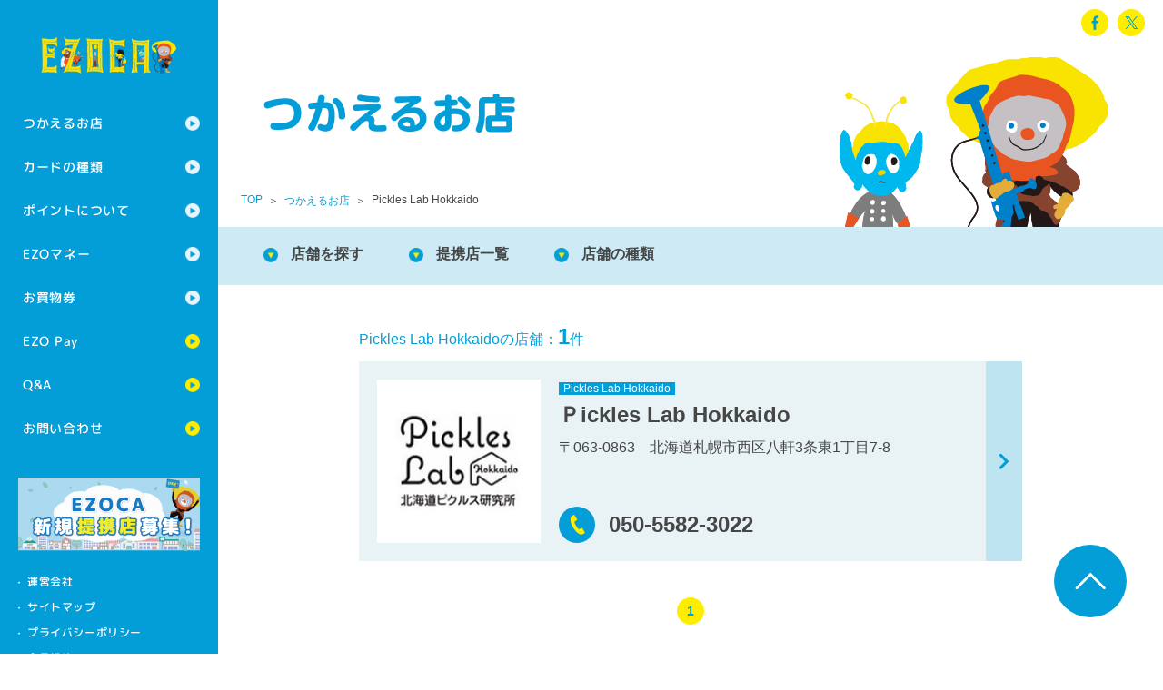

--- FILE ---
content_type: text/html; charset=UTF-8
request_url: https://ezoca.jp/shop/brand/0992/
body_size: 4061
content:
<!DOCTYPE html>
<html class="no-js" lang="ja">
<head prefix="og: http://ogp.me/ns# fb: http://ogp.me/ns/fb# article: http://ogp.me/ns/article#">
<meta charset="utf-8">
<!--[if IE]>
<meta http-equiv="X-UA-Compatible" content="IE=Edge, chrome=1">
<meta http-equiv="imagetoolbar" content="no">
<![endif]-->
<script>
if (navigator.userAgent.indexOf('iPad') > 0) {
	document.write ('<meta name="viewport" content="width=1176">');
}else{
	document.write ('<meta name="viewport" content="width=device-width, initial-scale=1.0">');
}
</script>

<title>Pickles Lab Hokkaido｜つかえるお店｜EZOCA エゾカ</title>

<meta property="og:title" content="Pickles Lab Hokkaido｜つかえるお店｜EZOCA エゾカ">
<meta property="og:site_name" content="EZOCA エゾカ">
<meta property="og:image" content="https://ezoca.jp/common/images/ogp_default.png?v1">
<meta property="og:url" content="https://ezoca.jp/shop/brand/0992/">
<meta property="og:type" content="article">
<meta property="og:locale" content="ja_JP">

<!--[if lt IE 9]>
<script src="//html5shiv-printshiv.googlecode.com/svn/trunk/html5shiv-printshiv.js?v1"></script>
<![endif]-->


<link rel="shortcut icon" href="/common/images/favicon.ico?v1">
<link rel="apple-touch-icon" href="https://ezoca.jp/common/images/apple-touch-icon.png?v1">


<link href="https://fonts.googleapis.com/icon?family=Material+Icons" rel="stylesheet">
<link href="https://fonts.googleapis.com/icon?family=Material+Icons+Outlined" rel="stylesheet">
<link href="https://fonts.googleapis.com/css?family=M+PLUS+Rounded+1c:500,800,900&display=swap" rel="stylesheet">

<link rel="stylesheet" href="/member/css/style.css" media="screen,print">
<link rel="stylesheet" href="/common/css/normalize.css?v2" media="screen,print">
<link rel="stylesheet" href="/common/css/style.css?v3" media="screen,print">
<link rel="stylesheet" href="/common/css/shop.css?v4" media="screen,print">

<link rel="stylesheet" href="/common/css/agreement.css" media="screen,print">


<script src="/common/js/iframe.js?v1"></script>
<!-- Google Tag Manager -->
<script>(function(w,d,s,l,i){w[l]=w[l]||[];w[l].push({'gtm.start':
new Date().getTime(),event:'gtm.js'});var f=d.getElementsByTagName(s)[0],
j=d.createElement(s),dl=l!='dataLayer'?'&l='+l:'';j.async=true;j.src=
'https://www.googletagmanager.com/gtm.js?id='+i+dl;f.parentNode.insertBefore(j,f);
})(window,document,'script','dataLayer','GTM-MRLNRRW');</script>
<!-- End Google Tag Manager -->
</head>
<body class="t-shop t-brand">
<!-- Google Tag Manager (noscript) -->
<noscript><iframe src="https://www.googletagmanager.com/ns.html?id=GTM-MRLNRRW"
height="0" width="0" style="display:none;visibility:hidden"></iframe></noscript>
<!-- End Google Tag Manager (noscript) -->
	<div id="l-wrapper">
		<header class="l-header">
			<h1 class="header-logo"><a href="/"><img src="/common/images/logo.png" width="214" height="60" alt="EZOCA エゾカ"></a></h1>
			<a href="#" class="header-menu-btn m-pc-hide">menu</a>
			<nav class="header-nav">
				<div class="m-pc-hide">
<ul class="header-nav__member m-pc-hide" style="
    margin-left: -1px;
    display: flex;
    padding:0;
">
</ul>
	</div>
				<ul class="header-nav__global">
					<li class="header-nav__global__item header-nav__global__item--parent"><a href="/shop/">つかえるお店</a>
						<ul class="header-nav__global__item__child">
							<li class="header-nav__global__item__child__item"><a href="/shop/">つかえるお店の一覧</a></li>
							<li class="header-nav__global__item__child__item"><a href="/shoptype/">提携店の種類</a></li>
						</ul>
					</li>
					<li class="header-nav__global__item header-nav__global__item--parent"><a href="/card/">カードの種類</a>
						<ul class="header-nav__global__item__child">
							<li class="header-nav__global__item__child__item"><a href="/card/">カード一覧</a></li>
							<li class="header-nav__global__item__child__item"><a href="/card/ezoca/">EZOCA</a></li>
							<li class="header-nav__global__item__child__item"><a href="/card/kids/">EZOCAキッズ</a></li>
							<li class="header-nav__global__item__child__item"><a href="/card/credit/">クレジット機能つきカード</a></li>
							<li class="header-nav__global__item__child__item"><a href="/consadole/">コンサドーレEZOCA</a></li>
							<li class="header-nav__global__item__child__item"><a href="/levanga/">レバンガEZOCA</a></li>
							<li class="header-nav__global__item__child__item"><a href="/voreas/">ヴォレアスEZOCA</a></li>
							<li class="header-nav__global__item__child__item"><a href="/skyearth/">スカイアースEZOCA</a></li>
							<li class="header-nav__global__item__child__item"><a href="/locosolare/">ロコ・ソラーレEZOCA</a></li>
							<li class="header-nav__global__item__child__item"><a href="/card/hardrock/">ハードロックEZOCA</a></li>
							<li class="header-nav__global__item__child__item"><a href="/card/esashi/">江差EZOCA</a></li>
							<li class="header-nav__global__item__child__item"><a href="/card/koshimizu/">小清水EZOCA</a></li>
							<li class="header-nav__global__item__child__item"><a href="/card/tobetsu/">とうべつEZOCA</a></li>
							<li class="header-nav__global__item__child__item"><a href="/card/hidaka/">ひだかEZOCA</a></li>
						</ul>
					</li>
					<li class="header-nav__global__item header-nav__global__item--parent"><a href="/point/">ポイントについて</a>
						<ul class="header-nav__global__item__child">
							<li class="header-nav__global__item__child__item"><a href="/point/">ポイントの貯め方</a></li>
							<li class="header-nav__global__item__child__item"><a href="/point/use.html">ポイントの使い方</a></li>
							<li class="header-nav__global__item__child__item"><a href="/point/conf.html">ポイント確認</a></li>
							<li class="header-nav__global__item__child__item"><a href="/collaboration/">コラボ・タイアップ</a>
						</ul>
					</li>
					<li class="header-nav__global__item header-nav__global__item--parent"><a href="/money/">EZOマネー</a>
						<ul class="header-nav__global__item__child">
							<li class="header-nav__global__item__child__item"><a href="/money/">EZOマネーについて</a></li>
							<li class="header-nav__global__item__child__item"><a href="/money/guide.html">ご利用方法</a></li>
							<li class="header-nav__global__item__child__item"><a href="/money/shop.html">使えるお店</a></li>
							<li class="header-nav__global__item__child__item"><a href="/money/term.html">EZOマネー会員規約</a></li>
						</ul>
					</li>
					<li class="header-nav__global__item header-nav__global__item--parent"><a href="/ticket/">お買物券</a>
						<ul class="header-nav__global__item__child">
							<li class="header-nav__global__item__child__item"><a href="/ticket/">お買物券一覧</a></li>
							<li class="header-nav__global__item__child__item"><a href="/ticket/buy/">EZOCA共通お買物券</a></li>
							<li class="header-nav__global__item__child__item"><a href="/ticket/use/">EZOCAご利用券</a></li>
							<li class="header-nav__global__item__child__item"><a href="/ticket/item/">商品交換</a></li>
							<li class="header-nav__global__item__child__item"><a href="/ticket/beam-station/">ビームステーションの使い方</a></li>
						</ul>
					</li>
					<li class="header-nav__global__item"><a href="https://ezopay.jp/" target="_blank">EZO Pay</a></li>
					<li class="header-nav__global__item"><a href="/faq/">Q&amp;A</a></li>
					<li class="header-nav__global__item"><a href="/inquiry/">お問い合わせ</a></li>
				</ul>
				<div class="header-nav__bnr"><a href="/m-recruitment/" class="m-op"><img src="/common/images/bnr_alliance.png" width="200" height="80" alt="EZOCA提携店募集" class="m-sp-hide"><img src="/common/images/bnr_alliance_sp.png" width="592" height="160" alt="EZOCA提携店募集" class="m-pc-hide"></a></div><!-- /.header-nav__bnr -->
				<ul class="header-nav__sub">
					<li class="header-nav__sub__item"><a href="http://ezoclub.jp/company/" target="_blank">運営会社</a></li>
					<li class="header-nav__sub__item"><a href="/sitemap/">サイトマップ</a></li>
					<li class="header-nav__sub__item"><a href="/privacy/">プライバシーポリシー</a></li>
					<li class="header-nav__sub__item"><a href="/agreement/">会員規約</a></li>
				</ul>
			</nav>
		</header>
		<div class="l-container">
			<div class="m-title-wrap">
				<div class="m-title">
					<h2 class="m-title__text"><img src="/shop/images/title.png" width="280" height="48" alt="つかえるお店"></h2>

<div class="m-h-menu m-sp-hide">
<div id="ezoca_content" class="wrapper login-header">
<div id="wrapper">
<div id="column2">
<div id="header-menu" style="display: block;">
<!--<ul>
<li><a href="https://member.ezoca.jp/mypage/login" target="_blank"><img src="/common/img/btn_login.gif" alt="ログイン"></a></li>
<li><a href="https://member.ezoca.jp/mypage/member" target="_blank"><img src="/common/img/btn_mypage.gif" alt="オンライン登録"></a></li>
</ul>-->
</div>
</div><!--column2-->
</div><!--wrapper-->
	</div>

				<ul class="m-sns">
					<li class="m-sns__item m-sns__item--fb"><a target="_blank" href="http://www.facebook.com/sharer.php?src=bm&u=https%3A%2F%2Fezoca.jp%2Fshop%2Fbrand%2F0992%2F&t=Pickles+Lab+Hokkaido%EF%BD%9C%E3%81%A4%E3%81%8B%E3%81%88%E3%82%8B%E3%81%8A%E5%BA%97%EF%BD%9CEZOCA+%E3%82%A8%E3%82%BE%E3%82%AB" onclick="javascript:window.open(this.href,'','menubar=no,toolbar=no,resizable=yes,scrollbars=yes,height=300,width=600');return false;">facebook</a></li>
					<li class="m-sns__item m-sns__item--tw"><a target="_blank" href="http://X.com/intent/tweet?url=https%3A%2F%2Fezoca.jp%2Fshop%2Fbrand%2F0992%2F&text=Pickles+Lab+Hokkaido%EF%BD%9C%E3%81%A4%E3%81%8B%E3%81%88%E3%82%8B%E3%81%8A%E5%BA%97%EF%BD%9CEZOCA+%E3%82%A8%E3%82%BE%E3%82%AB&hashtags=EZOCA%2C%E3%82%A8%E3%82%BE%E3%82%AB&tw_p=tweetbutton" onclick="javascript:window.open(this.href,'','menubar=no,toolbar=no,resizable=yes,scrollbars=yes,height=300,width=600');return false;">X</a></li>
				</ul>
			</div><!-- /.m-h-menu -->
			<ol class="m-breadcrumb">
				<li class="m-breadcrumb__item"><a href="/">TOP</a></li>
				<li class="m-breadcrumb__item"><a href="/shop/">つかえるお店</a></li>
				<li class="m-breadcrumb__item">Pickles Lab Hokkaido</li>
			</ol>
				</div><!-- /.m-title -->
			</div><!-- /.m-title-wrap -->
			<ul class="m-c-nav">
				<li class="m-c-nav__item"><a href="/shop/#a-search">店舗を探す</a></li>
				<li class="m-c-nav__item"><a href="/shop/#a-brand">提携店一覧</a></li>
				<li class="m-c-nav__item"><a href="/shoptype/">店舗の種類</a></li>
			</ul>

			<section>

				<div class="l-inner m-pt-l m-pb-xl">
					<div class="shop-search-result-text m-color-bl m-text-16">Pickles Lab Hokkaidoの店舗：<span class="m-text-24 m-font-b">1</span>件</div><!-- /.shop-search-result-text -->

					<ul class="shop-search-result-list">
						<li class="shop-search-result-list__item">
							<a href="https://ezoca.jp/shop/33309/">
								<div class="m-cf">
									<figure class="shop-search-result-list__item__image"><img src="https://ezoca.jp/_sys/wp-content/uploads/2024/02/Pickles-Lab-Hokkaido.png" width="180" alt=""></figure>
									<dl class="shop-search-result-list__item__content">
										<dt class="shop-search-result-list__item__content__title"><i class="m-shop-brand-icon m-shop-brand-icon--">Pickles Lab Hokkaido</i><span class="name">Ｐickles Lab Hokkaido</span></dt>
										<dd class="shop-search-result-list__item__content__text">〒063-0863　北海道札幌市西区八軒3条東1丁目7-8</dd>
									</dl>
								</div>
								<p class="shop-search-result-list__item__content__tel">050-5582-3022</p>
							</a>
						</li>
					</ul>

					<div class="shop-search-pager">
<div class='wp-pagenavi' role='navigation'>
<span aria-current='page' class='current'>1</span>
</div>					</div><!-- /.shop-search-pager -->


				</div><!-- /.l-inner -->
			</section>

		</div><!-- /.l-container -->

		<footer class="l-footer">
			<div class="footer-sns m-pc-hide">
				<ul class="m-sns">
					<li class="m-sns__item m-sns__item--fb"><a target="_blank" href="http://www.facebook.com/sharer.php?src=bm&u=https%3A%2F%2Fezoca.jp%2Fshop%2Fbrand%2F0992%2F&t=Pickles+Lab+Hokkaido%EF%BD%9C%E3%81%A4%E3%81%8B%E3%81%88%E3%82%8B%E3%81%8A%E5%BA%97%EF%BD%9CEZOCA+%E3%82%A8%E3%82%BE%E3%82%AB" onclick="javascript:window.open(this.href,'','menubar=no,toolbar=no,resizable=yes,scrollbars=yes,height=300,width=600');return false;">facebook</a></li>
					<li class="m-sns__item m-sns__item--tw"><a target="_blank" href="http://X.com/intent/tweet?url=https%3A%2F%2Fezoca.jp%2Fshop%2Fbrand%2F0992%2F&text=Pickles+Lab+Hokkaido%EF%BD%9C%E3%81%A4%E3%81%8B%E3%81%88%E3%82%8B%E3%81%8A%E5%BA%97%EF%BD%9CEZOCA+%E3%82%A8%E3%82%BE%E3%82%AB&hashtags=EZOCA%2C%E3%82%A8%E3%82%BE%E3%82%AB&tw_p=tweetbutton" onclick="javascript:window.open(this.href,'','menubar=no,toolbar=no,resizable=yes,scrollbars=yes,height=300,width=600');return false;">X</a></li>
				</ul>
			</div><!-- /.footer-sns -->
			<small class="footer-cr">Copyright &copy; 2014 <br class="m-pc-hide">Regional Marketing Co.,Ltd./auras/yukky <br class="m-pc-hide">All rights reserved.</small>
		</footer>
		<a href="#l-wrapper" class="m-btn-pt"><img src="/common/images/btn_pt.png" width="80" height="80" alt="ページの先頭へ戻る"></a>
	</div><!-- /#l-wrapper -->
<script src="/common/js/jquery.lib.js?v1"></script>
<script src="/common/js/script.js?v3"></script>
</body>
</html></body>
</html>

--- FILE ---
content_type: text/css
request_url: https://ezoca.jp/common/css/agreement.css
body_size: 171
content:
@charset "UTF-8";
/* =======================================================================
会員規約
======================================================================= */
#area-agreement dd {
  margin-left: 1.5em;
}
#area-agreement dd p {
  margin-bottom: 1em;
}
#area-agreement p.note {
  margin-left: 1.5em;
}
#area-agreement ul li {
  margin-bottom: 1em;
}
#area-agreement ul li ul {
  margin-top: 1em;
}
#area-agreement ul li li {
  margin-bottom: inherit;
}


--- FILE ---
content_type: application/x-javascript
request_url: https://ezoca.jp/common/js/script.js?v3
body_size: 4532
content:

/*--------------------------------------------------------------------------
onload add
--------------------------------------------------------------------------*/
function addOnload(func) {
	try {
		window.addEventListener("load", func, false);
	} catch (e) {
		window.attachEvent("onload", func);
	}
}

/* --------------------------------------------------------
user agent
-------------------------------------------------------- */

var ua = {};
ua.name = window.navigator.userAgent.toLowerCase();
ua.ver = window.navigator.appVersion.toLowerCase();
if (ua.name.indexOf("msie") != -1) {
	if (ua.ver.indexOf("msie 6.") != -1 || ua.ver.indexOf("msie 7.") != -1 || ua.ver.indexOf("msie 8.") != -1) {
		ua.name = 'msielagacy';
	}
}
if(ua.name.indexOf('ipad') != -1){
	$('body').addClass('t-ipad');
}

;(function($){

/*--------------------------------------------------------------------------
common effect
--------------------------------------------------------------------------*/

	//scroll
	$.fn.smoothScroll = function(options){
		var c = $.extend({
			speed : 400,
			easing : 'swing'
		}, options);
		this.on('click',function(e){
			e.preventDefault();
			var $elmHash = this.hash;
			if(!$elmHash || $elmHash === "#") {
				return false;
			};
			var targetOffset = $($elmHash).offset().top;
			$('html,body').animate({scrollTop: targetOffset}, c.speed, c.easing);
		});
	}
	$("a[href^='#']").smoothScroll();


	//global nav pc
	$('.header-nav__global__item--parent').on({
		'mouseenter':function(){
			$('>a' ,this).addClass('is-active').next('.header-nav__global__item__child').addClass('is-active');
		},
		'mouseleave':function(){
			$('>a' ,this).removeClass('is-active').next('.header-nav__global__item__child').removeClass('is-active');
		}
	});

	//global nav sp
	function spNavHeightFix() {
		if($(window).width() < 768 && $('.header-nav').hasClass('is-active')){
			if($('#l-wrapper').height() < $('.l-header').height() + $('.header-nav').innerHeight()){
				$('#l-wrapper').css({'height':$('.l-header').height() + $('.header-nav').innerHeight()});
			}
		}else{
			$('#l-wrapper').css({'height':''});
		}
	}

	$('.header-nav__global__item--parent >a').on("click",function(e){
		if($(window).width() < 768){
			e.preventDefault();
			$(this).toggleClass('is-active');
			$(this).next('.header-nav__global__item__child').slideToggle(100,function(){
				spNavHeightFix();
			});
			return false;
		}
	});

	$('.header-menu-btn').on("click",function(e){
		e.preventDefault();
		$(this).toggleClass('is-active');
		$('.header-nav').toggleClass('is-active');
		spNavHeightFix();
		return false;
	});

	$(window).on("resize",function(){
		spNavHeightFix();
	});




	//sp img width
	$.fn.spImgFix = function(){
		var img = new Image();
		img.src = this.attr('src');
		var width = img.width;
		var height = img.height;
		if($(window).width() < 768){
			this.css({'height' : height / 2,'width' : 'auto'});
		}else{
			this.css({'height' : '' , 'width' : ''});
		}
	}
	function spImgFixInit() {
		$("img.is-sp-img-fix").each(function() {
			$(this).spImgFix();
		});
	}
	$("img.is-sp-img-fix").bind("load",function(){
		$(this).spImgFix();
	});
	addOnload(spImgFixInit);
	$(window).on("resize",function(){
		spImgFixInit();
	});



	//responsive image map
	$('img[usemap]').rwdImageMaps();



/*--------------------------------------------------------------------------
page effect
--------------------------------------------------------------------------*/



	function homeMvSlider() {
		if($('.home-mv')[0]){
			$('.home-mv').slick({
				// fade: true,
				slidesToShow:1,
				slidesToScroll:1,
				// centerMode: true,
				initialSlide: 0, //start number
				cssEase: 'ease-in-out',
				infinite: true,
				arrows: true,
				dots: true,
				autoplay:true,
				autoplaySpeed: 8000,
				speed: 500,
				slide: '.home-mv__item',
				prevArrow: '<i class="home-mv-icon-prev"></i>',
				nextArrow: '<i class="home-mv-icon-next"></i>',
				pauseOnHover: false,
				draggable: true,
				swipe: true,
				swipeToSlide: true,
				touchMove: true
			});
		}
	}
	addOnload(homeMvSlider);




	//shop search cond toggle
	$('.m-shop-search-toggle__title').on("click",function(e){
		e.preventDefault();
		$(this).toggleClass('is-active');
		$(this).next('.m-shop-search').toggleClass('is-active');
		return false;
	});

	//shop genre toggle
	$('.shop-genre-toggle').on("click",function(e){
		e.preventDefault();
		$(this).toggleClass('is-active');
		$(this).next('.shop-genre-list').toggleClass('is-active');
		return false;
	});

	// //shop search gps
	// function getGps(){
	// 	if($('select[name="area"]').val() == -1){
	// 		if (navigator.geolocation) {
	// 		// Geolocationが使える場合
	// 		// 現在の位置情報を取得
	// 			navigator.geolocation.getCurrentPosition(
	// 				function (position) {
	// 					lat= position.coords.latitude;
	// 					lng= position.coords.longitude;
	// 					$('<input>').attr({
	// 						type: 'hidden',
	// 						name: 'lat',
	// 						value: lat
	// 					}).appendTo('#is-shop-search-form');
	// 					$('<input>').attr({
	// 						type: 'hidden',
	// 						name: 'lng',
	// 						value: lng
	// 					}).appendTo('#is-shop-search-form');
	// 				},
	// 				function (error) {
	// 					// エラーコード(error.code)の番号
	// 					// 0:UNKNOWN_ERROR
	// 					// 1:PERMISSION_DENIED
	// 					// 2:POSITION_UNAVAILABLE
	// 					// 3:TIMEOUT
	// 					var errorInfo = [
	// 						"原因不明のエラーが発生しました。" ,
	// 						"位置情報の取得が許可されませんでした。" ,
	// 						"電波状況などで位置情報が取得できませんでした。" ,
	// 						"位置情報の取得に時間がかかりタイムアウトしました。"
	// 					];
	// 					var errorNo = error.code ;
	// 					var errorMessage = errorInfo[ errorNo ] ;
	// 					window.alert(errorMessage);
	// 					$('select[name="area"]').val(0);
	// 				}
	// 			);
	// 		} else {
	// 			// Geolocationが使えない場合
	// 			window.alert("位置情報の取得に対応しておりません。");
	// 			$('select[name="area"]').val(0);
	// 		}
	// 	}else{
	// 		$('input[name="lat"]').remove();
	// 		$('input[name="lng"]').remove();
	// 	}
	// }
	// addOnload(getGps);
	// $('select[name="area"]').change(function(e){
	// 	e.preventDefault();
	// 	getGps();
	// });


	//shop search gps
	function getGps(){
		if (navigator.geolocation) {
		// Geolocationが使える場合
		// 現在の位置情報を取得
			navigator.geolocation.getCurrentPosition(
				function (position) {
					lat= position.coords.latitude;
					lng= position.coords.longitude;
					$('<input>').attr({
						type: 'hidden',
						name: 'q-lat',
						value: lat
					}).appendTo('form[name="shop-search-form"]');
					$('<input>').attr({
						type: 'hidden',
						name: 'q-lng',
						value: lng
					}).appendTo('form[name="shop-search-form"]');
					$('form[name="shop-search-form"]').submit();
				},
				function (error) {
					// エラーコード(error.code)の番号
					// 0:UNKNOWN_ERROR
					// 1:PERMISSION_DENIED
					// 2:POSITION_UNAVAILABLE
					// 3:TIMEOUT
					var errorInfo = [
						"原因不明のエラーが発生しました。" ,
						"位置情報の取得が許可されませんでした。" ,
						"電波状況などで位置情報が取得できませんでした。" ,
						"位置情報の取得に時間がかかりタイムアウトしました。"
					];
					var errorNo = error.code ;
					var errorMessage = errorInfo[ errorNo ] ;
					window.alert(errorMessage);
				}
			);
		} else {
			// Geolocationが使えない場合
			window.alert("位置情報の取得に対応しておりません。");
		}
	}

	$('.m-shop-search-gps-btn').on("click",function(e){
		e.preventDefault();
		getGps();
		return false;
	});


	//shop service icon check sp
	$('input[name="q-service[]"]').on("click",function(e){
		$(this).parent('label').toggleClass('is-active');
		return;
	});


	//shop area toggle
	$('.m-shop-search-area-map-list li a').on("click",function(e){
		e.preventDefault();
		if(!$(this).hasClass('is-active')){
			$('.m-shop-search-area-map-list li a').removeClass('is-active');
			$(this).addClass('is-active');
			var area= $(this).attr('data-area');
			$('.m-shop-search-area-city').removeClass("is-active");
			$('.m-shop-search-area-city').filter('[data-area = "' + area + '"]').addClass("is-active");
		}
		return false;
	});

$('select[name="q-area"]').on('change', function(){
	var n = $(this).prop("selectedIndex") - 1;
	var val = optval[n];
	var name = optname[n];
	$('select[name="q-city"]').html('');
	$('select[name="q-city"]').append('<option value="">市町村区を選択</option>');
	if(val){
		var option;
		for(var i = 0; i < val.length; i++){
			option = '<option value="' + val[i] + '">' + name[i] + '</option>';
			$('select[name="q-city"]').append(option);
		}
	}
});


	//inquiry agreement
	$('#is-inquiry-form').submit(function(e) {
		if(!$("input[name='agreement']").is(':checked')){
			alert("個人情報の取り扱いに同意してください");
			return false;
		}
	});
	//inquiry agreement
	$('#is-consadole-form').submit(function(e) {
		if(!$("input[name='agreement']").is(':checked')){
			alert("利用規約に同意してください");
			return false;
		}
	});

/*--------------------------------------------------------------------------
heightLine
--------------------------------------------------------------------------*/

	function heightLineSet() {
		$('.is-heightline').matchHeight();
	}
	addOnload(heightLineSet);

	function heightLineAllSet() {
		$('.is-heightlineAll').matchHeight({byRow: false});
	}
	addOnload(heightLineAllSet);

/*--------------------------------------------------------------------------
anker link
--------------------------------------------------------------------------*/

	function ankerSet(){
		var urlHash = location.hash.replace(/<[^>]+>/g, '');
		if(urlHash.indexOf('#') != -1 && $(urlHash)[0]){
			$('html,body').animate({scrollTop: $(urlHash).offset().top}, 1);
		}
	}
	addOnload(ankerSet);


/*--------------------------------------------------------------------------
under heightline script
--------------------------------------------------------------------------*/

	//home block masonry
	$homeMasonryContainer = $('.home-contents__list');

	var homeMasonryFlag;
	var minWidth = 768;
	function homeMasonry() {
		if($homeMasonryContainer[0]){
			if ( $(window).width() < minWidth ) {
				if(homeMasonryFlag){
					$homeMasonryContainer.masonry('destroy');
					homeMasonryFlag = 0;
				}
			} else {
				if(!homeMasonryFlag){
					homeMasonryFlag = 1;
					$homeMasonryContainer.masonry({
						itemSelector : '.home-contents__list__item',
						columnWidth: 288,
						gutter: 16,
						isFitWidth: true
					});
				}
			}
		}
	}
	addOnload(homeMasonry);
	$(window).on("resize",function(){
		homeMasonry();
	});



	//shop brand isotope
	$shopBrandIsotopeContainer = $('.shop-brand');

	function shopBrandIsotope() {
		if($shopBrandIsotopeContainer[0]){
			$shopBrandIsotopeContainer.isotope({
				itemSelector : '.shop-brand__item',
				filter: '.first',
				isFitWidth: true
			});
		}
	}
	addOnload(shopBrandIsotope);

	$('.shop-genre-list__item a').on("click",function(e){
		e.preventDefault();
		if(!$(this).hasClass('is-active')){
			var selector = $(this).attr('data-filter');
			$shopBrandIsotopeContainer.isotope({ filter: selector});
			$('.shop-genre-list__item a').removeClass('is-active');
			$(this).addClass('is-active');
			$('.shop-genre-list').toggleClass('is-active');
			$('.m-shop-list-more').hide();
		}
		return false;
	});
	$('.m-shop-list-more').on("click",function(e){
		e.preventDefault();
		var selector = $(this).attr('data-filter');
		$shopBrandIsotopeContainer.isotope({ filter: selector});
		$(this).hide();
		return false;
	});

$(function() {
	if($('#card-esashi-public-intro-terms-agree')[0]){
		$('#card-esashi-public-intro-terms-submit').prop('disabled', true);

		$('#card-esashi-public-intro-terms-agree').on('click', function() {
			if ($(this).prop('checked') == false) {
				$('#card-esashi-public-intro-terms-submit').prop('disabled', true);
			} else {
				$('#card-esashi-public-intro-terms-submit').prop('disabled', false);
			}
		});
	}
});

$(function() {
	if($('#card-koshimizu-public-intro-terms-agree')[0]){
		$('#card-koshimizu-public-intro-terms-submit').prop('disabled', true);

		$('#card-koshimizu-public-intro-terms-agree').on('click', function() {
			if ($(this).prop('checked') == false) {
				$('#card-koshimizu-public-intro-terms-submit').prop('disabled', true);
			} else {
				$('#card-koshimizu-public-intro-terms-submit').prop('disabled', false);
			}
		});
	}
});

$(function() {
	if($('#card-tobetsu-public-intro-terms-agree')[0]){
		$('#card-tobetsu-public-intro-terms-submit').prop('disabled', true);

		$('#card-tobetsu-public-intro-terms-agree').on('click', function() {
			if ($(this).prop('checked') == false) {
				$('#card-tobetsu-public-intro-terms-submit').prop('disabled', true);
			} else {
				$('#card-tobetsu-public-intro-terms-submit').prop('disabled', false);
			}
		});
	}
});

$(function() {
	if($('#card-hidaka-public-intro-terms-agree')[0]){
		$('#card-hidaka-public-intro-terms-submit').prop('disabled', true);

		$('#card-hidaka-public-intro-terms-agree').on('click', function() {
			if ($(this).prop('checked') == false) {
				$('#card-hidaka-public-intro-terms-submit').prop('disabled', true);
			} else {
				$('#card-hidaka-public-intro-terms-submit').prop('disabled', false);
			}
		});
	}
});
	

})(jQuery);

function esashiTerms(){
	window.open("https://ezoca.shop-pro.jp/?pid=161956942",'_blank');
}
function koshimizuTerms(){
	window.open("https://ezoca.shop-pro.jp/?pid=172515109",'_blank');
}
function tobetsuTerms(){
	window.open("https://ezoca.shop-pro.jp/?pid=181388431",'_blank');
}
function hidakaTerms(){
	window.open("https://ezoca.shop-pro.jp/?pid=186136924",'_blank');
}


// 変数に要素を入れる
var trigger = $('.modal__trigger'),
    wrapper = $('.modal__wrapper'),
    layer = $('.modal__layer'),
    container = $('.modal__container'),
    close = $('.modal__close'),
    content = $('.modal__content');

// 『モーダルを開くボタン』をクリックしたら、『モーダル本体』を表示
$(trigger).click(function() {
  $(wrapper).fadeIn(400);

  // クリックした画像のHTML要素を取得して、置き換える
  $(content).html($(this).prop('outerHTML'));

  // スクロール位置を戻す
  $(container).scrollTop(0);

  // サイトのスクロールを禁止にする
  $('html, body').css('overflow', 'hidden');
});

// 『背景』と『モーダルを閉じるボタン』をクリックしたら、『モーダル本体』を非表示
$(layer).add(close).click(function() {
  $(wrapper).fadeOut(400);

  // サイトのスクロール禁止を解除する
  $('html, body').removeAttr('style');
});

--- FILE ---
content_type: application/x-javascript
request_url: https://ezoca.jp/common/js/iframe.js?v1
body_size: 265
content:
if (window.addEventListener) { //for W3C DOM
	window.addEventListener("message", receiveSize, false);
} else if (window.attachEvent) { //for IE
	window.attachEvent("message", receiveSize);
}
var phost = (("https:" == document.location.protocol) ? "https://iframe.ezoca.jp" : "http://iframe.ezoca.jp");
function receiveSize(e) {
	if (e.origin === phost)
		document.getElementById("parts").style.height = e.data + "px";
}
